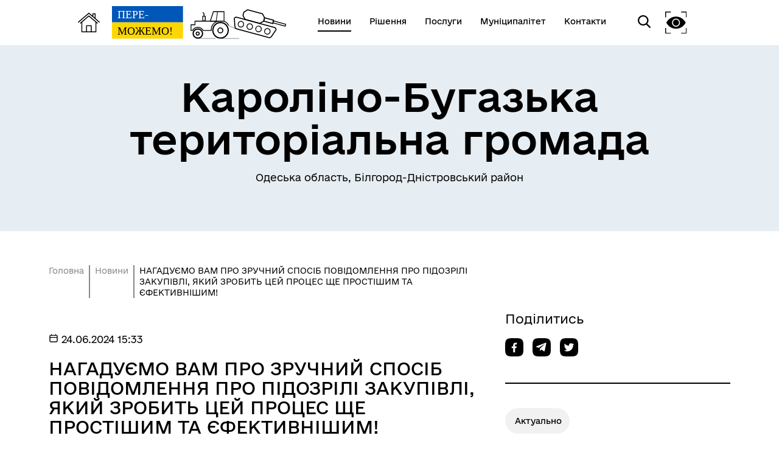

--- FILE ---
content_type: text/html; charset=UTF-8
request_url: https://karolino-bugazka-gromada.gov.ua/news/154220-nagadujemo-vam-pro-zrucnii-sposib-povidomlennia-pro-pidozrili-zakupivli-iakii-zrobit-cei-proces-shhe-prostisim-ta-jefektivni
body_size: 5546
content:
<!DOCTYPE html>
<html lang="uk">
<head>
    <meta charset="UTF-8">
    <meta name="viewport" content="width=device-width, initial-scale=1.0">
    <link rel="stylesheet" href="/css/subdomain.css?v=b7c0c4995a68da8288acaba13c100a24">
            <link rel="shortcut icon" href="/images/subdomain/favicon.png" type="image/png">
        <title>НАГАДУЄМО ВАМ ПРО ЗРУЧНИЙ СПОСІБ ПОВІДОМЛЕННЯ ПРО ПІДОЗРІЛІ ЗАКУПІВЛІ, ЯКИЙ ЗРОБИТЬ ЦЕЙ ПРОЦЕС ЩЕ ПРОСТІШИМ ТА ЄФЕКТИВНІШИМ! - Кароліно-Бугазька територіальна громада</title>
    <meta name="description" content="Тепер є новий інструмент для миттєвого повідомлення:

Телеграм-бот @TenderConrtol_bot

Просто додайте бота до свого Телеграму в строчці «пошук» і слідкуйте за оновленнями.

Також нагадуємо, що також Ви можете скористатися формою зворотнього зв’язку ...">
        <meta property="og:url" content="https://karolino-bugazka-gromada.gov.ua/news/154220-nagadujemo-vam-pro-zrucnii-sposib-povidomlennia-pro-pidozrili-zakupivli-iakii-zrobit-cei-proces-shhe-prostisim-ta-jefektivni">
    <meta property="og:type" content="article">
    <meta property="og:title" content="НАГАДУЄМО ВАМ ПРО ЗРУЧНИЙ СПОСІБ ПОВІДОМЛЕННЯ ПРО ПІДОЗРІЛІ ЗАКУПІВЛІ, ЯКИЙ ЗРОБИТЬ ЦЕЙ ПРОЦЕС ЩЕ ПРОСТІШИМ ТА ЄФЕКТИВНІШИМ! - Кароліно-Бугазька територіальна громада">
    <meta property="og:description" content="Тепер є новий інструмент для миттєвого повідомлення:

Телеграм-бот @TenderConrtol_bot

Просто додайте бота до свого Телеграму в строчці «пошук» і слідкуйте за оновленнями.

Також нагадуємо, що також Ви можете скористатися формою зворотнього зв’язку ..." >
            <meta property="og:image" content="https://storage.googleapis.com/svoi-upload/22/253275/667968861e5b1__432260280_714734847489959_8351797338732025443_n.jpg">
                </head>
<body class="color-style-1">
        <nav>
    <div class="nav-logo">
        <a href="/" style="display: inline-block; height: 60%; margin-right: 20px">
            <img src="/images/subdomain/house.png" alt="Головна сторінка">
        </a>
        <a href="/" class="hide-mobile" style="display: inline-block; height: 90%">
            <img src="/images/subdomain/victoryV1.svg" alt="Головна сторінка">
        </a>
        <a href="/" class="show-mobile" style="display: inline-block; height: 90%">
            <img src="/images/subdomain/victoryV1-short.svg" alt="Головна сторінка">
        </a>
    </div>
    <div class="nav-menu hide-mobile">
                <a href="/news" class="nav-elem underline active">
            <span>Новини</span>
        </a>

        <a href="/documents" class="nav-elem underline ">
            <span>Рішення</span>
        </a>
        <a href="/cnap" class="nav-elem underline ">
            <span>Послуги</span>
        </a>
        <a href="/structure" class="nav-elem underline ">
            <span>Муніципалітет</span>
        </a>
        <a href="/contacts" class="nav-elem underline ">
            <span>Контакти</span>
        </a>
            </div>
    <div class="nav-menu">
        <div class="search-icon">
            <img src="/images/subdomain/search-icon.svg" alt="">
        </div>
        <div class="search-window">
            <div class="close"></div>
            <form method="get" action="/find">
                <h3>Пошук</h3>
                <br>
                <div class="stylyzed-input">
                    <input id="main-search-form-text" name="text" type="text" autocomplete="off" required>
                    <label class="input-label" for="main-search-form-text">
                        <span class="input-span">
                            Введіть ваш пошуковий запит
                        </span>
                    </label>
                </div>
                <button type="submit" style="width: 100%;" class="black-button">
                    Знайти
                </button>
            </form>
        </div>
        <div class="accessibility">
            <img src="/images/subdomain/vision-icon.svg" alt="">
        </div>
        <div class="show-mobile" id="menuToggle">
            <input type="checkbox" />
            <span></span>
            <span></span>
            <span></span>
            <div class="menu-wrapper">
                <div id="menu">
                    <div class="menu-top">
                        <div class="nav-logo">
                            <a href="/" style="display: inline-block; height: 90%">
                                <img src="/images/subdomain/victoryV1.svg" alt="Головна сторінка">
                            </a>
                        </div>
                    </div>
                    <div class="nav-menu-mobile">
                                                <a href="/news" class="nav-elem underline active">
                            <span>Новини</span>
                        </a>
                        <a href="/documents" class="nav-elem underline">
                            <span>Рішення</span>
                        </a>
                        <a href="/cnap" class="nav-elem underline ">
                            <span>Послуги</span>
                        </a>
                        <a href="/structure" class="nav-elem underline ">
                            <span>Муніципалітет</span>
                        </a>
                        <a href="/contacts" class="nav-elem underline ">
                            <span>Контакти</span>
                        </a>
                                            </div>
                </div>
            </div>
        </div>
    </div>
</nav>
    <header class="colored">
        <div class="header-content">
                        <div class="header-title">
                                <h1 >Кароліно-Бугазька територіальна громада</h1>
                                    <p >Одеська область, Білгород-Дністровський район</p>
                            </div>
                    </div>
    </header>
        <a href="#" id="scroll-top">↑</a>
    <main>
            <section class="section-one-news">
        <div class="news reverse">
            <div class="news-block">
                <div class="breadcrumb">
                    <p><a href="/">Головна</a></p>
                    <p><a href="/news">Новини</a></p>
                    <p>НАГАДУЄМО ВАМ ПРО ЗРУЧНИЙ СПОСІБ ПОВІДОМЛЕННЯ ПРО ПІДОЗРІЛІ ЗАКУПІВЛІ, ЯКИЙ ЗРОБИТЬ ЦЕЙ ПРОЦЕС ЩЕ ПРОСТІШИМ ТА ЄФЕКТИВНІШИМ!</p>
                </div>
                <p class="date">
                    <svg width="16px" height="16px" viewBox="0 0 24 24" fill="none" xmlns="http://www.w3.org/2000/svg">
                        <path d="M3 10H21M7 3V5M17 3V5M6.2 21H17.8C18.9201 21 19.4802 21 19.908 20.782C20.2843 20.5903 20.5903 20.2843 20.782 19.908C21 19.4802 21 18.9201 21 17.8V8.2C21 7.07989 21 6.51984 20.782 6.09202C20.5903 5.71569 20.2843 5.40973 19.908 5.21799C19.4802 5 18.9201 5 17.8 5H6.2C5.0799 5 4.51984 5 4.09202 5.21799C3.71569 5.40973 3.40973 5.71569 3.21799 6.09202C3 6.51984 3 7.07989 3 8.2V17.8C3 18.9201 3 19.4802 3.21799 19.908C3.40973 20.2843 3.71569 20.5903 4.09202 20.782C4.51984 21 5.07989 21 6.2 21Z" stroke="#000000" stroke-width="2" stroke-linecap="round" stroke-linejoin="round"/>
                    </svg>
                    24.06.2024 15:33
                    
                </p>
                <h4>НАГАДУЄМО ВАМ ПРО ЗРУЧНИЙ СПОСІБ ПОВІДОМЛЕННЯ ПРО ПІДОЗРІЛІ ЗАКУПІВЛІ, ЯКИЙ ЗРОБИТЬ ЦЕЙ ПРОЦЕС ЩЕ ПРОСТІШИМ ТА ЄФЕКТИВНІШИМ!</h4>
                                    <img src="https://storage.googleapis.com/svoi-upload/22/253275/667968861e5b1__432260280_714734847489959_8351797338732025443_n.jpg" alt="667968861e5b1__432260280_714734847489959_8351797338732025443_n.jpg" title="667968861e5b1__432260280_714734847489959_8351797338732025443_n.jpg">
                                <div class="inner-content">
                    <p>Тепер є новий інструмент для миттєвого повідомлення:</p>

<p>Телеграм-бот @TenderConrtol_bot</p>

<p>Просто додайте бота до свого Телеграму в строчці &laquo;пошук&raquo; і слідкуйте за оновленнями.</p>

<p>Також нагадуємо, що також Ви можете скористатися формою зворотнього зв&rsquo;язку за посиланням: <a href="https://docs.google.com/forms/d/e/1FAIpQLSef-j7XCnteNga_uQ8h-Fhjck2yRu5pbbOP_DcsJm_5mugg5g/viewform?fbclid=IwZXh0bgNhZW0CMTAAAR3CmO5ZKfO1UDN8WHHR3lYwKQdmZcTEa8e9X5OfO5TZ9gU-b6XkCKW3gSA_aem_ogHrcvxlaHP02AB0tG323A" target="_blank">https://docs.google.com/.../1FAIpQLSef.../viewform...</a></p>

<p>Робоча група Одеської обласної державної (військової) адміністрації &ldquo;Прозорість і підзвітність&rdquo; продовжує свою діяльність.</p>

<p>Дякуємо, що Ви з нами!</p>

<p>Разом до Перемоги!</p>
                </div>
                            </div>
            <div class="other-block">
                <h6>Поділитись</h6>
<div class="share">
    <a href="//www.facebook.com/sharer.php?u=https://karolino-bugazka-gromada.gov.ua/news/154220-nagadujemo-vam-pro-zrucnii-sposib-povidomlennia-pro-pidozrili-zakupivli-iakii-zrobit-cei-proces-shhe-prostisim-ta-jefektivni&t=НАГАДУЄМО ВАМ ПРО ЗРУЧНИЙ СПОСІБ ПОВІДОМЛЕННЯ ПРО ПІДОЗРІЛІ ЗАКУПІВЛІ, ЯКИЙ ЗРОБИТЬ ЦЕЙ ПРОЦЕС ЩЕ ПРОСТІШИМ ТА ЄФЕКТИВНІШИМ!" target="_blank">
        <img src="/images/cnap/soc-fb-black.svg" alt="Поділитися у Facebook">
    </a>
    <a href="//telegram.me/share/url?url=https://karolino-bugazka-gromada.gov.ua/news/154220-nagadujemo-vam-pro-zrucnii-sposib-povidomlennia-pro-pidozrili-zakupivli-iakii-zrobit-cei-proces-shhe-prostisim-ta-jefektivni&text=НАГАДУЄМО ВАМ ПРО ЗРУЧНИЙ СПОСІБ ПОВІДОМЛЕННЯ ПРО ПІДОЗРІЛІ ЗАКУПІВЛІ, ЯКИЙ ЗРОБИТЬ ЦЕЙ ПРОЦЕС ЩЕ ПРОСТІШИМ ТА ЄФЕКТИВНІШИМ!" target="_blank">
        <img src="/images/cnap/soc-tg-black.svg" alt="Поділитися у Telegram">
    </a>
    <a href="//twitter.com/share?url=https://karolino-bugazka-gromada.gov.ua/news/154220-nagadujemo-vam-pro-zrucnii-sposib-povidomlennia-pro-pidozrili-zakupivli-iakii-zrobit-cei-proces-shhe-prostisim-ta-jefektivni&text=НАГАДУЄМО ВАМ ПРО ЗРУЧНИЙ СПОСІБ ПОВІДОМЛЕННЯ ПРО ПІДОЗРІЛІ ЗАКУПІВЛІ, ЯКИЙ ЗРОБИТЬ ЦЕЙ ПРОЦЕС ЩЕ ПРОСТІШИМ ТА ЄФЕКТИВНІШИМ!" target="_blank">
        <img src="/images/cnap/soc-tw-black.svg" alt="Поділитися у Twitter">
    </a>
</div>
                <div class="news-tags">
                    <a href="/search/news?tag=Актуально" class="news-tag">
                Актуально
            </a>
            </div>
                <h5>Дізнайтеся також</h5>
    <div class="other-news">
                    <div class="other-news-item">
                                    <p class="date">
                        14/01/2026
                    </p>
                                <a href="286736-u-2026-roci-zbilsuiutsia-ditiaci-viplati">
                    <h6>У 2026 році збільшуються «дитячі» виплати</h6>
                </a>
            </div>
                    <div class="other-news-item">
                                    <p class="date">
                        14/01/2026
                    </p>
                                <a href="286712-portret-veterana-2025-pro-doviru-vikliki-ta-vidpovidalnist-suspilstva">
                    <h6>Портрет ветерана 2025: про довіру, виклики та відповідальність суспільства</h6>
                </a>
            </div>
                    <div class="other-news-item">
                                    <p class="date">
                        14/01/2026
                    </p>
                                <a href="286708-uvaga-vidkliucennia-elektroenergiyi-v-s-shhi-zatoka-15-sicnia-2026-roku">
                    <h6>Увага! Відключення електроенергії в с-щі Затока 15 січня 2026 року</h6>
                </a>
            </div>
                    <div class="other-news-item">
                                    <p class="date">
                        14/01/2026
                    </p>
                                <a href="286682-berezit-energosistemu">
                    <h6>Бережіть енергосистему</h6>
                </a>
            </div>
                    <div class="other-news-item">
                                    <p class="date">
                        13/01/2026
                    </p>
                                <a href="286738-v-ukrayini-startuvala-bezoplatna-programa-skrining-zdorovia-40-iak-otrimati-kosti-ta-proiti-obstezennia">
                    <h6>В Україні стартувала безоплатна програма “Скринінг здоров’я 40+”: як отримати кошти та пройти обстеження</h6>
                </a>
            </div>
            </div>
            <a class="news-link" href="/news">
            <p>Усі новини</p>
            <svg width="50" height="24" viewBox="0 0 70 42" fill="none" xmlns="http://www.w3.org/2000/svg">
                <path d="M0 22.8835H61.7323L46.2441 38.739L49.3858 42L70 21.0281L49.3858 0L46.2441 3.09237L61.4016 18.3855H0V22.8835Z" fill="#000"/>
            </svg>
        </a>
                </div>
        </div>
    </section>
        <section class="colored bottom-navigation">
    <div class="bottom-navigation-grid">
        <div class="item">
            <input type="checkbox" class="bottom-navigation-checkbox" id="bottom-navigation-checkbox1">
            <label for="bottom-navigation-checkbox1">
                <p class="header">Громада</p>
                                    <a href="/contacts">
                        <p>Контакти та звернення</p>
                    </a>
                                                    <a href="/persons/160">
                        <p>Голова</p>
                    </a>
                                                                                    <a href="/investition-passport">
                        <p>Інвестиційний паспорт</p>
                    </a>
                                                    <a href="/card">
                        <p>Паспорт громади</p>
                    </a>
                                            </label>
        </div>
        <div class="item">
            <input type="checkbox" class="bottom-navigation-checkbox" id="bottom-navigation-checkbox2">
            <label for="bottom-navigation-checkbox2">
                <p class="header">Документи та дані</p>
                                    <a href="/pub-info">
                        <p>Публічна інформація</p>
                    </a>
                                                    <a href="/finance">
                        <p>Фінанси</p>
                    </a>
                                                    <a href="/documents">
                        <p>Документи (НПА)</p>
                    </a>
                                                                            </label>
        </div>
        <div class="item">
            <input type="checkbox" class="bottom-navigation-checkbox" id="bottom-navigation-checkbox3">
            <label for="bottom-navigation-checkbox3">
                <p class="header">Громадянам</p>
                                    <a href="/cabinet">
                        <p>Кабінет мешканця</p>
                    </a>
                                                                    <a href="/cnap">
                        <p>Послуги</p>
                    </a>
                                                    <a href="/bot">
                        <p>Чат-бот «СВОЇ»</p>
                    </a>
                                                    <a href="/institutions">
                        <p>Довідник закладів</p>
                    </a>
                                            </label>
        </div>
        <div class="item">
            <input type="checkbox" class="bottom-navigation-checkbox" id="bottom-navigation-checkbox4">
            <label for="bottom-navigation-checkbox4">
                <p class="header">Громадська участь</p>
                                    <a href="/e-dem/petition">
                        <p>Електронні петиції</p>
                    </a>
                                                                    <a href="/e-dem/consultation">
                        <p>Електронні консультації</p>
                    </a>
                                                                            </label>
        </div>
    </div>
</section>
    </main>
    <footer id="footer">
        <div class="partner-logos">
            <div class="partner-logo">
                <img loading="lazy" src="/images/subdomain/footer-logo.svg" alt="">
                <div>
                    <p>Кароліно-Бугазька територіальна громада</p>
                    <p>Офіційний вебсайт</p>
                </div>
            </div>
            <div class="partner-logo">
                <img loading="lazy" src="/images/subdomain/footer-line.svg" alt="">
                <p class="tiny">Створено в межах швейцарсько-української Програми «Електронне урядування задля підзвітності влади та участі громади» (EGAP), що реалізується Фондом Східна Європа у партнерстві з Міністерством цифрової трансформації України за підтримки Швейцарії.</p>
            </div>
            <div class="partner-logo">
                <img loading="lazy" src="/images/subdomain/svoi.png" alt="">
                <p class="tiny">
                    <a style="text-decoration: underline;" href="https://toolkit.in.ua">Хочете такий сайт з чат-ботом для громади?</a>
                </p>
            </div>
            <div class="partner-logo">
                <img loading="lazy" src="/images/subdomain/i.cc.svg" alt="">
                <p class="tiny">
                    Весь контент доступний за ліцензією Creative Commons Attribution 4.0 International license, якщо не зазначено інше.
                                    </p>
            </div>
        </div>
        <div>
                        <div class="bot-links-section">
                <p>Наша громада у смартфоні:</p>
                <div class="bot-links">
                    <div>
                        <a href="https://api.toolkit.in.ua/redirect/viber/selectCommunity-22" target="_blank">
                            <img loading="lazy" src="https://storage.googleapis.com/svoi-upload/22/358467/viber.png" alt="QR-код з посиланням на Viber-бот громади">
                            <p>Viber</p>
                        </a>
                    </div>
                    <div>
                        <a href="https://api.toolkit.in.ua/redirect/telegram/selectCommunity-22" target="_blank">
                            <img loading="lazy" src="https://storage.googleapis.com/svoi-upload/22/358466/telegram.png" alt="QR-код з посиланням на Telegram-бот громади">
                            <p>Telegram</p>
                        </a>
                    </div>
                </div>
            </div>
        </div>
    </footer>
    <script src="/js/subdomain.js?v=b7c0c4995a68da8288acaba13c100a24"></script>
                    </body>
</html>


--- FILE ---
content_type: image/svg+xml
request_url: https://karolino-bugazka-gromada.gov.ua/images/subdomain/footer-logo.svg
body_size: 3311
content:
<svg width="56" height="56" viewBox="0 0 56 56" fill="none" xmlns="http://www.w3.org/2000/svg">
<path fill-rule="evenodd" clip-rule="evenodd" d="M5.11838 5.11687L5.11688 5.11838C3.08086 7.14975 2.02105 9.74917 1.48064 13.4299C0.935615 17.142 0.933333 21.8352 0.933333 27.9949C0.933333 34.1546 0.935613 38.8479 1.48065 42.5613C2.02106 46.2432 3.08095 48.8457 5.11763 50.8824L5.11838 50.8831C7.14975 52.9191 9.74917 53.9789 13.4299 54.5194C17.142 55.0644 21.8352 55.0667 27.9949 55.0667C34.1546 55.0667 38.8479 55.0644 42.5613 54.5194C46.2432 53.9789 48.8457 52.9191 50.8824 50.8824C52.9192 48.8456 53.979 46.2455 54.5194 42.5651C55.0644 38.8529 55.0667 34.1597 55.0667 27.9949C55.0667 21.8301 55.0644 17.1369 54.5194 13.4248C53.979 9.74436 52.9192 7.14429 50.8824 5.10747C48.8458 3.07588 46.2457 2.01855 42.5654 1.47942C38.853 0.935605 34.1597 0.933333 27.9949 0.933333C21.8301 0.933333 17.1369 0.935618 13.4261 1.48063C9.74692 2.021 7.1499 3.08072 5.11838 5.11687ZM51.5423 4.44751C56 8.90517 56 15.7186 56 27.9949C56 40.2713 56 47.0847 51.5423 51.5423C47.0847 56 40.2611 56 27.9949 56C15.7287 56 8.90517 56 4.45766 51.5423C0 47.0847 0 40.2611 0 27.9949C0 15.7287 0 8.90517 4.45766 4.45766C8.90517 0 15.7186 0 27.9949 0C40.2713 0 47.0847 0 51.5423 4.44751Z" fill="white"/>
<path d="M26.8132 45.6929C24.8362 44.1672 23.3781 41.8913 22.9086 39.2402H16.5327V11.3536C19.9678 13.0793 22.4143 16.9059 22.7109 20.8576L23.6747 28.6858L23.2051 28.6108C22.1672 28.6108 21.2775 29.5862 21.2775 30.5616C21.2775 31.462 21.9695 32.2373 22.8592 32.4374L24.0206 32.7125C25.9482 29.036 27.0356 25.4345 27.0356 21.883C27.0356 18.6816 26.6155 15.5053 26.566 12.254C26.566 10.8034 27.1097 9.47782 27.9994 8.45239C28.889 9.50283 29.4327 10.8034 29.4327 12.254C29.4327 15.5053 28.9632 18.7067 28.9632 21.883C28.9632 25.4094 30.0505 29.036 31.9781 32.7125L33.1396 32.4374C34.0293 32.2373 34.7212 31.462 34.7212 30.5616C34.7212 29.5862 33.8316 28.6108 32.7936 28.6108L32.3241 28.6858L33.2879 20.8576C33.7574 16.9059 36.031 13.0793 39.466 11.3536V39.2402H33.0902C32.6206 41.8663 31.2367 44.2423 29.1856 45.6929C28.716 46.043 28.2959 46.4682 28.0241 47.0184C27.7028 46.4432 27.2827 46.043 26.8132 45.6929ZM19.5477 29.6112C19.8195 28.5608 20.5856 27.6604 21.5247 27.1102L20.7586 20.6575C20.4867 18.6566 19.6712 16.8559 18.4356 15.3803V29.5862H19.5477V29.6112ZM22.785 37.2894C22.785 36.314 22.9333 35.4136 23.131 34.5132L22.2413 34.3131C20.9316 33.888 19.9183 32.8625 19.5724 31.537H18.485V37.2894H22.785ZM27.0109 37.2894C27.0109 36.1139 26.1212 35.0635 24.9597 34.9384C24.762 35.6887 24.6137 36.464 24.6137 37.2894H27.0109ZM27.0109 39.2402H24.8856C25.2316 40.7658 25.9729 42.1414 27.0109 43.3419V39.2402ZM30.0258 33.2127C29.2103 31.6871 28.4442 30.0864 27.9747 28.4357C27.5051 30.1114 26.739 31.6871 25.9235 33.2127C26.739 33.4128 27.431 33.963 27.9747 34.5883C28.5183 33.963 29.2103 33.4128 30.0258 33.2127ZM31.3356 37.2894C31.3356 36.464 31.1873 35.6887 30.9896 34.9384C29.8281 35.0885 28.9385 36.1139 28.9385 37.2894H31.3356ZM31.0637 39.2402H28.9385V43.3419C29.9764 42.1414 30.7178 40.7658 31.0637 39.2402ZM37.5137 37.2894V31.537H36.4264C36.0804 32.8625 35.0672 33.888 33.7574 34.3131L32.8678 34.5132C33.0655 35.4136 33.2137 36.314 33.2137 37.2894H37.5137ZM37.5137 29.6112V15.4053C36.2781 16.8559 35.3885 18.6566 35.1908 20.6825L34.4247 27.1352C35.3885 27.6854 36.1298 28.5858 36.4017 29.6362H37.5137V29.6112Z" fill="white"/>
</svg>
